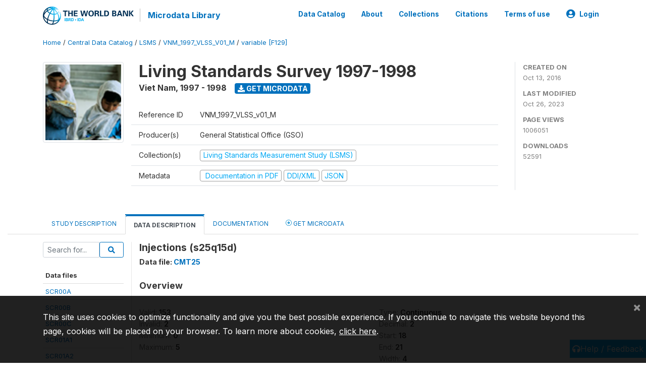

--- FILE ---
content_type: text/html; charset=UTF-8
request_url: https://microdata.worldbank.org/index.php/catalog/2694/variable/F129/V1794?name=s25q15d
body_size: 11113
content:
<!DOCTYPE html>
<html>

<head>
    <meta charset="utf-8">
<meta http-equiv="X-UA-Compatible" content="IE=edge">
<meta name="viewport" content="width=device-width, initial-scale=1">

<title>Viet Nam - Living Standards Survey 1997-1998</title>

    
    <link rel="stylesheet" href="https://cdnjs.cloudflare.com/ajax/libs/font-awesome/5.15.4/css/all.min.css" integrity="sha512-1ycn6IcaQQ40/MKBW2W4Rhis/DbILU74C1vSrLJxCq57o941Ym01SwNsOMqvEBFlcgUa6xLiPY/NS5R+E6ztJQ==" crossorigin="anonymous" referrerpolicy="no-referrer" />
    <link rel="stylesheet" href="https://stackpath.bootstrapcdn.com/bootstrap/4.1.3/css/bootstrap.min.css" integrity="sha384-MCw98/SFnGE8fJT3GXwEOngsV7Zt27NXFoaoApmYm81iuXoPkFOJwJ8ERdknLPMO" crossorigin="anonymous">
    

<link rel="stylesheet" href="https://microdata.worldbank.org/themes/nada52/css/style.css?v2023">
<link rel="stylesheet" href="https://microdata.worldbank.org/themes/nada52/css/custom.css?v2021">
<link rel="stylesheet" href="https://microdata.worldbank.org/themes/nada52/css/home.css?v03212019">
<link rel="stylesheet" href="https://microdata.worldbank.org/themes/nada52/css/variables.css?v07042021">
<link rel="stylesheet" href="https://microdata.worldbank.org/themes/nada52/css/facets.css?v062021">
<link rel="stylesheet" href="https://microdata.worldbank.org/themes/nada52/css/catalog-tab.css?v07052021">
<link rel="stylesheet" href="https://microdata.worldbank.org/themes/nada52/css/catalog-card.css?v10102021-1">
<link rel="stylesheet" href="https://microdata.worldbank.org/themes/nada52/css/filter-action-bar.css?v14052021-3">

    <script src="//code.jquery.com/jquery-3.2.1.min.js"></script>
    <script src="https://cdnjs.cloudflare.com/ajax/libs/popper.js/1.14.3/umd/popper.min.js" integrity="sha384-ZMP7rVo3mIykV+2+9J3UJ46jBk0WLaUAdn689aCwoqbBJiSnjAK/l8WvCWPIPm49" crossorigin="anonymous"></script>
    <script src="https://stackpath.bootstrapcdn.com/bootstrap/4.1.3/js/bootstrap.min.js" integrity="sha384-ChfqqxuZUCnJSK3+MXmPNIyE6ZbWh2IMqE241rYiqJxyMiZ6OW/JmZQ5stwEULTy" crossorigin="anonymous"></script>

<script type="text/javascript">
    var CI = {'base_url': 'https://microdata.worldbank.org/'};

    if (top.frames.length!=0) {
        top.location=self.document.location;
    }

    $(document).ready(function()  {
        /*global ajax error handler */
        $( document ).ajaxError(function(event, jqxhr, settings, exception) {
            if(jqxhr.status==401){
                window.location=CI.base_url+'/auth/login/?destination=catalog/';
            }
            else if (jqxhr.status>=500){
                alert(jqxhr.responseText);
            }
        });

    }); //end-document-ready

</script>



</head>

<body>

    <!-- site header -->
    <style>
.site-header .navbar-light .no-logo .navbar-brand--sitename {border:0px!important;margin-left:0px}
.site-header .navbar-light .no-logo .nada-site-title {font-size:18px;}
</style>
<header class="site-header">
    
        

    <div class="container">

        <div class="row">
            <div class="col-12">
                <nav class="navbar navbar-expand-md navbar-light rounded navbar-toggleable-md wb-navbar">

                                                            <div class="navbar-brand">
                        <a href="http://www.worldbank.org" class="g01v1-logo wb-logo">
                            <img title="The World Bank Working for a World Free of Poverty" alt="The World Bank Working for a World Free of Poverty" src="https://microdata.worldbank.org/themes/nada52/images/logo-wb-header-en.svg" class="img-responsive">
                        </a>
                        <strong><a class="nada-sitename" href="https://microdata.worldbank.org/">Microdata Library</a></strong>
                        
                    </div>
                    

                                                            

                    <button class="navbar-toggler navbar-toggler-right collapsed wb-navbar-button-toggler" type="button" data-toggle="collapse" data-target="#containerNavbar" aria-controls="containerNavbar" aria-expanded="false" aria-label="Toggle navigation">
                        <span class="navbar-toggler-icon"></span>
                    </button>

                    <!-- Start menus -->
                    <!-- Start menus -->
<div class="navbar-collapse collapse" id="containerNavbar" aria-expanded="false">
        <ul class="navbar-nav ml-auto">
                                            <li class="nav-item">
                <a   class="nav-link" href="https://microdata.worldbank.org/catalog">Data Catalog</a>
            </li>            
                                            <li class="nav-item">
                <a   class="nav-link" href="https://microdata.worldbank.org/about">About</a>
            </li>            
                                            <li class="nav-item">
                <a   class="nav-link" href="https://microdata.worldbank.org/collections">Collections</a>
            </li>            
                                            <li class="nav-item">
                <a   class="nav-link" href="https://microdata.worldbank.org/citations">Citations</a>
            </li>            
                                            <li class="nav-item">
                <a   class="nav-link" href="https://microdata.worldbank.org/terms-of-use">Terms of use</a>
            </li>            
        
        
<li class="nav-item dropdown">
                <a class="nav-link dropdown-toggle" href="" id="dropdownMenuLink" data-toggle="dropdown" aria-haspopup="true" aria-expanded="false">
                <i class="fas fa-user-circle fa-lg"></i>Login            </a>
            <div class="dropdown-menu dropdown-menu-right" aria-labelledby="dropdownMenuLink">
                <a class="dropdown-item" href="https://microdata.worldbank.org/auth/login">Login</a>
            </div>
                </li>
<!-- /row -->
    </ul>

</div>
<!-- Close Menus -->                    <!-- Close Menus -->

                </nav>
            </div>

        </div>
        <!-- /row -->

    </div>

</header>
    <!-- page body -->
    <div class="wp-page-body container-fluid page-catalog catalog-variable-F129-V1794">

        <div class="body-content-wrap theme-nada-2">

            <!--breadcrumbs -->
            <div class="container">
                                                    <ol class="breadcrumb wb-breadcrumb">
                        	    <div class="breadcrumbs" xmlns:v="http://rdf.data-vocabulary.org/#">
           <span typeof="v:Breadcrumb">
                		         <a href="https://microdata.worldbank.org//" rel="v:url" property="v:title">Home</a> /
                        
       </span>
                  <span typeof="v:Breadcrumb">
                		         <a href="https://microdata.worldbank.org//catalog" rel="v:url" property="v:title">Central Data Catalog</a> /
                        
       </span>
                  <span typeof="v:Breadcrumb">
                		         <a href="https://microdata.worldbank.org//catalog/lsms" rel="v:url" property="v:title">LSMS</a> /
                        
       </span>
                  <span typeof="v:Breadcrumb">
                		         <a href="https://microdata.worldbank.org//catalog/2694" rel="v:url" property="v:title">VNM_1997_VLSS_V01_M</a> /
                        
       </span>
                  <span typeof="v:Breadcrumb">
        	         	         <a class="active" href="https://microdata.worldbank.org//catalog/2694/variable/F129" rel="v:url" property="v:title">variable [F129]</a>
                        
       </span>
               </div>
                    </ol>
                            </div>
            <!-- /breadcrumbs -->

            <style>
.metadata-sidebar-container .nav .active{
	background:#e9ecef;		
}
.study-metadata-page .page-header .nav-tabs .active a {
	background: white;
	font-weight: bold;
	border-top: 2px solid #0071bc;
	border-left:1px solid gainsboro;
	border-right:1px solid gainsboro;
}

.study-info-content {
    font-size: 14px;
}

.study-subtitle{
	font-size:.7em;
	margin-bottom:10px;
}

.badge-outline{
	background:transparent;
	color:#03a9f4;
	border:1px solid #9e9e9e;
}
.study-header-right-bar span{
	display:block;
	margin-bottom:15px;
}
.study-header-right-bar{
	font-size:14px;
	color:gray;
}
.get-microdata-btn{
	font-size:14px;
}

.link-col .badge{
	font-size:14px;
	font-weight:normal;
	background:transparent;
	border:1px solid #9E9E9E;
	color:#03a9f4;
}

.link-col .badge:hover{
	background:#03a9f4;
	color:#ffffff;
}

.study-header-right-bar .stat{
	margin-bottom:10px;
	font-size:small;
}

.study-header-right-bar .stat .stat-label{
	font-weight:bold;
	text-transform:uppercase;
}

.field-metadata__table_description__ref_country .field-value,
.field-metadata__study_desc__study_info__nation .field-value{
	max-height:350px;
	overflow:auto;
}
.field-metadata__table_description__ref_country .field-value  ::-webkit-scrollbar,
.field-metadata__study_desc__study_info__nation .field-value ::-webkit-scrollbar {
  -webkit-appearance: none;
  width: 7px;
}

.field-metadata__table_description__ref_country .field-value  ::-webkit-scrollbar-thumb,
.field-metadata__study_desc__study_info__nation .field-value ::-webkit-scrollbar-thumb {
  border-radius: 4px;
  background-color: rgba(0, 0, 0, .5);
  box-shadow: 0 0 1px rgba(255, 255, 255, .5);
}
</style>


<div class="page-body-full study-metadata-page">
	<span 
		id="dataset-metadata-info" 
		data-repositoryid="lsms"
		data-id="2694"
		data-idno="VNM_1997_VLSS_v01_M"
	></span>

<div class="container-fluid page-header">
<div class="container">


<div class="row study-info">
					<div class="col-md-2">
			<div class="collection-thumb-container">
				<a href="https://microdata.worldbank.org/catalog/lsms">
				<img  src="https://microdata.worldbank.org/files/icon-lsms.png?v=1698327508" class="mr-3 img-fluid img-thumbnail" alt="lsms" title="Living Standards Measurement Study (LSMS)"/>
				</a>
			</div>		
		</div>
	
	<div class="col">
		
		<div>
		    <h1 class="mt-0 mb-1" id="dataset-title">
                <span>Living Standards Survey 1997-1998</span>
                            </h1>
            <div class="clearfix">
		        <h6 class="sub-title float-left" id="dataset-sub-title"><span id="dataset-country">Viet Nam</span>, <span id="dataset-year">1997 - 1998</span></h6>
                                <a  
                    href="https://microdata.worldbank.org/catalog/2694/get-microdata" 
                    class="get-microdata-btn badge badge-primary wb-text-link-uppercase float-left ml-3" 
                    title="Get Microdata">					
                    <span class="fa fa-download"></span>
                    Get Microdata                </a>
                                
            </div>
		</div>

		<div class="row study-info-content">
		
            <div class="col pr-5">

                <div class="row mt-4 mb-2 pb-2  border-bottom">
                    <div class="col-md-2">
                        Reference ID                    </div>
                    <div class="col">
                        <div class="study-idno">
                            VNM_1997_VLSS_v01_M                            
                        </div>
                    </div>
                </div>

                		
                                <div class="row mb-2 pb-2  border-bottom">
                    <div class="col-md-2">
                        Producer(s)                    </div>
                    <div class="col">
                        <div class="producers">
                            General Statistical Office (GSO)                        </div>
                    </div>
                </div>
                                
                
                 
                <div class="row  border-bottom mb-2 pb-2 mt-2">
                    <div class="col-md-2">
                        Collection(s)                    </div>
                    <div class="col">
                        <div class="collections link-col">           
                                                            <span class="collection">
                                    <a href="https://microdata.worldbank.org/collections/lsms">
                                        <span class="badge badge-primary">Living Standards Measurement Study (LSMS)</span>
                                    </a>                                    
                                </span>
                                                    </div>
                    </div>
                </div>
                
                <div class="row border-bottom mb-2 pb-2 mt-2">
                    <div class="col-md-2">
                        Metadata                    </div>
                    <div class="col">
                        <div class="metadata">
                            <!--metadata-->
                            <span class="mr-2 link-col">
                                                                                                    <a class="download" 
                                       href="https://microdata.worldbank.org/catalog/2694/pdf-documentation" 
                                       title="Documentation in PDF"
                                       data-filename="ddi-documentation-english_microdata-2694.pdf"
                                       data-dctype="report"
                                       data-isurl="0"
                                       data-extension="pdf"
                                       data-sid="2694">
                                        <span class="badge badge-success"><i class="fa fa-file-pdf-o" aria-hidden="true"> </i> Documentation in PDF</span>
                                    </a>
                                                            
                                                                    <a class="download" 
                                       href="https://microdata.worldbank.org/metadata/export/2694/ddi" 
                                       title="DDI Codebook (2.5)"
                                       data-filename="metadata-2694.xml"
                                       data-dctype="metadata"
                                       data-isurl="0"
                                       data-extension="xml"
                                       data-sid="2694">
                                        <span class="badge badge-primary"> DDI/XML</span>
                                    </a>
                                
                                <a class="download" 
                                   href="https://microdata.worldbank.org/metadata/export/2694/json" 
                                   title="JSON"
                                   data-filename="metadata-2694.json"
                                   data-dctype="metadata"
                                   data-isurl="0"
                                   data-extension="json"
                                   data-sid="2694">
                                    <span class="badge badge-info">JSON</span>
                                </a>
                            </span>	
                            <!--end-metadata-->
                        </div>
                    </div>
                </div>

                
                	    </div>
	
	</div>

	</div>

    <div class="col-md-2 border-left">
		<!--right-->
		<div class="study-header-right-bar">
				<div class="stat">
					<div class="stat-label">Created on </div>
					<div class="stat-value">Oct 13, 2016</div>
				</div>

				<div class="stat">
					<div class="stat-label">Last modified </div>
					<div class="stat-value">Oct 26, 2023</div>
				</div>
				
									<div class="stat">
						<div class="stat-label">Page views </div>
						<div class="stat-value">1006051</div>
					</div>
				
									<div class="stat">
						<div class="stat-label">Downloads </div>
						<div class="stat-value">52591</div>
					</div>				
						</div>		
		<!--end-right-->
	</div>

</div>




<!-- Nav tabs -->
<ul class="nav nav-tabs wb-nav-tab-space flex-wrap" role="tablist">
								<li class="nav-item tab-description "  >
				<a href="https://microdata.worldbank.org/catalog/2694/study-description" class="nav-link wb-nav-link wb-text-link-uppercase " role="tab"  data-id="related-materials" >Study Description</a>
			</li>
										<li class="nav-item tab-data_dictionary active"  >
				<a href="https://microdata.worldbank.org/catalog/2694/data-dictionary" class="nav-link wb-nav-link wb-text-link-uppercase active" role="tab"  data-id="related-materials" >Data Description</a>
			</li>
										<li class="nav-item tab-related_materials "  >
				<a href="https://microdata.worldbank.org/catalog/2694/related-materials" class="nav-link wb-nav-link wb-text-link-uppercase " role="tab"  data-id="related-materials" >Documentation</a>
			</li>
										<li class="nav-item nav-item-get-microdata tab-get_microdata " >
				<a href="https://microdata.worldbank.org/catalog/2694/get-microdata" class="nav-link wb-nav-link wb-text-link-uppercase " role="tab" data-id="related-materials" >
					<span class="get-microdata icon-da-remote"></span> Get Microdata				</a>
			</li>                            
										
	<!--review-->
	</ul>
<!-- end nav tabs -->
</div>
</div>



<div class="container study-metadata-body-content " >


<!-- tabs -->
<div id="tabs" class="study-metadata ui-tabs ui-widget ui-widget-content ui-corner-all study-tabs" >	
  
  <div id="tabs-1" aria-labelledby="ui-id-1" class="ui-tabs-panel ui-widget-content ui-corner-bottom" role="tabpanel" >
  	
        <div class="tab-body-no-sidebar-x"><style>
    .data-file-bg1 tr,.data-file-bg1 td {vertical-align: top;}
    .data-file-bg1 .col-1{width:100px;}
    .data-file-bg1 {margin-bottom:20px;}
    .var-info-panel{display:none;}
    .table-variable-list td{
        cursor:pointer;
    }
    
    .nada-list-group-item {
        position: relative;
        display: block;
        padding: 10px 15px;
        margin-bottom: -1px;
        background-color: #fff;
        border: 1px solid #ddd;
        border-left:0px;
        border-right:0px;
        font-size: small;
        border-bottom: 1px solid gainsboro;
        word-wrap: break-word;
        padding: 5px;
        padding-right: 10px;

    }

    .nada-list-group-title{
        font-weight:bold;
        border-top:0px;
    }

    .variable-groups-sidebar
    .nada-list-vgroup {
        padding-inline-start: 0px;
        font-size:small;
        list-style-type: none;
    }

    .nada-list-vgroup {
        list-style-type: none;
    }

    .nada-list-subgroup{
        padding-left:10px;
    }
    
    .table-variable-list .var-breadcrumb{
        display:none;
    }

    .nada-list-subgroup .nada-list-vgroup-item {
        padding-left: 24px;
        position: relative;
        list-style:none;
    }

    .nada-list-subgroup .nada-list-vgroup-item:before {
        position: absolute;
        font-family: 'FontAwesome';
        top: 0;
        left: 10px;
        content: "\f105";
    }

</style>

<div class="row">

    <div class="col-sm-2 col-md-2 col-lg-2 tab-sidebar hidden-sm-down sidebar-files">       

        <form method="get" action="https://microdata.worldbank.org/catalog/2694/search" class="dictionary-search">
        <div class="input-group input-group-sm">            
            <input type="text" name="vk" class="form-control" placeholder="Search for...">
            <span class="input-group-btn">
                <button class="btn btn-outline-primary btn-sm" type="submit"><i class="fa fa-search"></i></button>
            </span>
        </div>
        </form>
        
        <ul class="nada-list-group">
            <li class="nada-list-group-item nada-list-group-title">Data files</li>
                            <li class="nada-list-group-item">
                    <a href="https://microdata.worldbank.org/catalog/2694/data-dictionary/F1?file_name=SCR00A">SCR00A</a>
                </li>
                            <li class="nada-list-group-item">
                    <a href="https://microdata.worldbank.org/catalog/2694/data-dictionary/F2?file_name=SCR00B">SCR00B</a>
                </li>
                            <li class="nada-list-group-item">
                    <a href="https://microdata.worldbank.org/catalog/2694/data-dictionary/F3?file_name=SCR00C">SCR00C</a>
                </li>
                            <li class="nada-list-group-item">
                    <a href="https://microdata.worldbank.org/catalog/2694/data-dictionary/F5?file_name=SCR01A1">SCR01A1</a>
                </li>
                            <li class="nada-list-group-item">
                    <a href="https://microdata.worldbank.org/catalog/2694/data-dictionary/F6?file_name=SCR01A2">SCR01A2</a>
                </li>
                            <li class="nada-list-group-item">
                    <a href="https://microdata.worldbank.org/catalog/2694/data-dictionary/F7?file_name=SCR01B">SCR01B</a>
                </li>
                            <li class="nada-list-group-item">
                    <a href="https://microdata.worldbank.org/catalog/2694/data-dictionary/F8?file_name=SCR01C1">SCR01C1</a>
                </li>
                            <li class="nada-list-group-item">
                    <a href="https://microdata.worldbank.org/catalog/2694/data-dictionary/F9?file_name=SCR01C2">SCR01C2</a>
                </li>
                            <li class="nada-list-group-item">
                    <a href="https://microdata.worldbank.org/catalog/2694/data-dictionary/F10?file_name=SCR01D">SCR01D</a>
                </li>
                            <li class="nada-list-group-item">
                    <a href="https://microdata.worldbank.org/catalog/2694/data-dictionary/F11?file_name=SCR02A">SCR02A</a>
                </li>
                            <li class="nada-list-group-item">
                    <a href="https://microdata.worldbank.org/catalog/2694/data-dictionary/F12?file_name=SCR02B">SCR02B</a>
                </li>
                            <li class="nada-list-group-item">
                    <a href="https://microdata.worldbank.org/catalog/2694/data-dictionary/F13?file_name=SCR02C">SCR02C</a>
                </li>
                            <li class="nada-list-group-item">
                    <a href="https://microdata.worldbank.org/catalog/2694/data-dictionary/F14?file_name=SCR02D">SCR02D</a>
                </li>
                            <li class="nada-list-group-item">
                    <a href="https://microdata.worldbank.org/catalog/2694/data-dictionary/F15?file_name=SCR02E">SCR02E</a>
                </li>
                            <li class="nada-list-group-item">
                    <a href="https://microdata.worldbank.org/catalog/2694/data-dictionary/F16?file_name=SCR04A">SCR04A</a>
                </li>
                            <li class="nada-list-group-item">
                    <a href="https://microdata.worldbank.org/catalog/2694/data-dictionary/F17?file_name=SCR04B1">SCR04B1</a>
                </li>
                            <li class="nada-list-group-item">
                    <a href="https://microdata.worldbank.org/catalog/2694/data-dictionary/F18?file_name=SCR04B2">SCR04B2</a>
                </li>
                            <li class="nada-list-group-item">
                    <a href="https://microdata.worldbank.org/catalog/2694/data-dictionary/F19?file_name=SCR04B3">SCR04B3</a>
                </li>
                            <li class="nada-list-group-item">
                    <a href="https://microdata.worldbank.org/catalog/2694/data-dictionary/F20?file_name=SCR04B4">SCR04B4</a>
                </li>
                            <li class="nada-list-group-item">
                    <a href="https://microdata.worldbank.org/catalog/2694/data-dictionary/F21?file_name=SCR04C">SCR04C</a>
                </li>
                            <li class="nada-list-group-item">
                    <a href="https://microdata.worldbank.org/catalog/2694/data-dictionary/F22?file_name=SCR04D1">SCR04D1</a>
                </li>
                            <li class="nada-list-group-item">
                    <a href="https://microdata.worldbank.org/catalog/2694/data-dictionary/F23?file_name=SCR04D2">SCR04D2</a>
                </li>
                            <li class="nada-list-group-item">
                    <a href="https://microdata.worldbank.org/catalog/2694/data-dictionary/F24?file_name=SCR04E">SCR04E</a>
                </li>
                            <li class="nada-list-group-item">
                    <a href="https://microdata.worldbank.org/catalog/2694/data-dictionary/F25?file_name=SCR04F1">SCR04F1</a>
                </li>
                            <li class="nada-list-group-item">
                    <a href="https://microdata.worldbank.org/catalog/2694/data-dictionary/F26?file_name=SCR04F2">SCR04F2</a>
                </li>
                            <li class="nada-list-group-item">
                    <a href="https://microdata.worldbank.org/catalog/2694/data-dictionary/F27?file_name=SCR04F3">SCR04F3</a>
                </li>
                            <li class="nada-list-group-item">
                    <a href="https://microdata.worldbank.org/catalog/2694/data-dictionary/F28?file_name=SCR04G">SCR04G</a>
                </li>
                            <li class="nada-list-group-item">
                    <a href="https://microdata.worldbank.org/catalog/2694/data-dictionary/F29?file_name=SCR04H">SCR04H</a>
                </li>
                            <li class="nada-list-group-item">
                    <a href="https://microdata.worldbank.org/catalog/2694/data-dictionary/F30?file_name=SCR05">SCR05</a>
                </li>
                            <li class="nada-list-group-item">
                    <a href="https://microdata.worldbank.org/catalog/2694/data-dictionary/F31?file_name=SCR06A">SCR06A</a>
                </li>
                            <li class="nada-list-group-item">
                    <a href="https://microdata.worldbank.org/catalog/2694/data-dictionary/F32?file_name=SCR06B1">SCR06B1</a>
                </li>
                            <li class="nada-list-group-item">
                    <a href="https://microdata.worldbank.org/catalog/2694/data-dictionary/F33?file_name=SCR06B2">SCR06B2</a>
                </li>
                            <li class="nada-list-group-item">
                    <a href="https://microdata.worldbank.org/catalog/2694/data-dictionary/F34?file_name=SCR06C">SCR06C</a>
                </li>
                            <li class="nada-list-group-item">
                    <a href="https://microdata.worldbank.org/catalog/2694/data-dictionary/F35?file_name=SCR07">SCR07</a>
                </li>
                            <li class="nada-list-group-item">
                    <a href="https://microdata.worldbank.org/catalog/2694/data-dictionary/F36?file_name=SCR08A1">SCR08A1</a>
                </li>
                            <li class="nada-list-group-item">
                    <a href="https://microdata.worldbank.org/catalog/2694/data-dictionary/F37?file_name=SCR08A2">SCR08A2</a>
                </li>
                            <li class="nada-list-group-item">
                    <a href="https://microdata.worldbank.org/catalog/2694/data-dictionary/F38?file_name=SCR08A3">SCR08A3</a>
                </li>
                            <li class="nada-list-group-item">
                    <a href="https://microdata.worldbank.org/catalog/2694/data-dictionary/F39?file_name=SCR08B">SCR08B</a>
                </li>
                            <li class="nada-list-group-item">
                    <a href="https://microdata.worldbank.org/catalog/2694/data-dictionary/F40?file_name=SCR09A11">SCR09A11</a>
                </li>
                            <li class="nada-list-group-item">
                    <a href="https://microdata.worldbank.org/catalog/2694/data-dictionary/F41?file_name=SCR09A12">SCR09A12</a>
                </li>
                            <li class="nada-list-group-item">
                    <a href="https://microdata.worldbank.org/catalog/2694/data-dictionary/F42?file_name=SCR09A21">SCR09A21</a>
                </li>
                            <li class="nada-list-group-item">
                    <a href="https://microdata.worldbank.org/catalog/2694/data-dictionary/F43?file_name=SCR09A22">SCR09A22</a>
                </li>
                            <li class="nada-list-group-item">
                    <a href="https://microdata.worldbank.org/catalog/2694/data-dictionary/F44?file_name=SCR09A31">SCR09A31</a>
                </li>
                            <li class="nada-list-group-item">
                    <a href="https://microdata.worldbank.org/catalog/2694/data-dictionary/F45?file_name=SCR09A32">SCR09A32</a>
                </li>
                            <li class="nada-list-group-item">
                    <a href="https://microdata.worldbank.org/catalog/2694/data-dictionary/F46?file_name=SCR09A41">SCR09A41</a>
                </li>
                            <li class="nada-list-group-item">
                    <a href="https://microdata.worldbank.org/catalog/2694/data-dictionary/F47?file_name=SCR09A42">SCR09A42</a>
                </li>
                            <li class="nada-list-group-item">
                    <a href="https://microdata.worldbank.org/catalog/2694/data-dictionary/F48?file_name=SCR09A51">SCR09A51</a>
                </li>
                            <li class="nada-list-group-item">
                    <a href="https://microdata.worldbank.org/catalog/2694/data-dictionary/F49?file_name=SCR09A52">SCR09A52</a>
                </li>
                            <li class="nada-list-group-item">
                    <a href="https://microdata.worldbank.org/catalog/2694/data-dictionary/F50?file_name=SCR09A53">SCR09A53</a>
                </li>
                            <li class="nada-list-group-item">
                    <a href="https://microdata.worldbank.org/catalog/2694/data-dictionary/F51?file_name=SCR09B1">SCR09B1</a>
                </li>
                            <li class="nada-list-group-item">
                    <a href="https://microdata.worldbank.org/catalog/2694/data-dictionary/F52?file_name=SCR09B2">SCR09B2</a>
                </li>
                            <li class="nada-list-group-item">
                    <a href="https://microdata.worldbank.org/catalog/2694/data-dictionary/F53?file_name=SCR09B3">SCR09B3</a>
                </li>
                            <li class="nada-list-group-item">
                    <a href="https://microdata.worldbank.org/catalog/2694/data-dictionary/F54?file_name=SCR09B4">SCR09B4</a>
                </li>
                            <li class="nada-list-group-item">
                    <a href="https://microdata.worldbank.org/catalog/2694/data-dictionary/F55?file_name=SCR09B5">SCR09B5</a>
                </li>
                            <li class="nada-list-group-item">
                    <a href="https://microdata.worldbank.org/catalog/2694/data-dictionary/F56?file_name=SCR09B6">SCR09B6</a>
                </li>
                            <li class="nada-list-group-item">
                    <a href="https://microdata.worldbank.org/catalog/2694/data-dictionary/F57?file_name=SCR09C1">SCR09C1</a>
                </li>
                            <li class="nada-list-group-item">
                    <a href="https://microdata.worldbank.org/catalog/2694/data-dictionary/F58?file_name=SCR09C2">SCR09C2</a>
                </li>
                            <li class="nada-list-group-item">
                    <a href="https://microdata.worldbank.org/catalog/2694/data-dictionary/F59?file_name=SCR09D01">SCR09D01</a>
                </li>
                            <li class="nada-list-group-item">
                    <a href="https://microdata.worldbank.org/catalog/2694/data-dictionary/F60?file_name=SCR09D02">SCR09D02</a>
                </li>
                            <li class="nada-list-group-item">
                    <a href="https://microdata.worldbank.org/catalog/2694/data-dictionary/F61?file_name=SCR09D03">SCR09D03</a>
                </li>
                            <li class="nada-list-group-item">
                    <a href="https://microdata.worldbank.org/catalog/2694/data-dictionary/F62?file_name=SCR09D04">SCR09D04</a>
                </li>
                            <li class="nada-list-group-item">
                    <a href="https://microdata.worldbank.org/catalog/2694/data-dictionary/F63?file_name=SCR09D05">SCR09D05</a>
                </li>
                            <li class="nada-list-group-item">
                    <a href="https://microdata.worldbank.org/catalog/2694/data-dictionary/F64?file_name=SCR09D06">SCR09D06</a>
                </li>
                            <li class="nada-list-group-item">
                    <a href="https://microdata.worldbank.org/catalog/2694/data-dictionary/F65?file_name=SCR09D07">SCR09D07</a>
                </li>
                            <li class="nada-list-group-item">
                    <a href="https://microdata.worldbank.org/catalog/2694/data-dictionary/F66?file_name=SCR09D08">SCR09D08</a>
                </li>
                            <li class="nada-list-group-item">
                    <a href="https://microdata.worldbank.org/catalog/2694/data-dictionary/F67?file_name=SCR09D09">SCR09D09</a>
                </li>
                            <li class="nada-list-group-item">
                    <a href="https://microdata.worldbank.org/catalog/2694/data-dictionary/F68?file_name=SCR09D10">SCR09D10</a>
                </li>
                            <li class="nada-list-group-item">
                    <a href="https://microdata.worldbank.org/catalog/2694/data-dictionary/F69?file_name=SCR09D11">SCR09D11</a>
                </li>
                            <li class="nada-list-group-item">
                    <a href="https://microdata.worldbank.org/catalog/2694/data-dictionary/F70?file_name=SCR09D12">SCR09D12</a>
                </li>
                            <li class="nada-list-group-item">
                    <a href="https://microdata.worldbank.org/catalog/2694/data-dictionary/F71?file_name=SCR09D13">SCR09D13</a>
                </li>
                            <li class="nada-list-group-item">
                    <a href="https://microdata.worldbank.org/catalog/2694/data-dictionary/F72?file_name=SCR09E1">SCR09E1</a>
                </li>
                            <li class="nada-list-group-item">
                    <a href="https://microdata.worldbank.org/catalog/2694/data-dictionary/F73?file_name=SCR09E2">SCR09E2</a>
                </li>
                            <li class="nada-list-group-item">
                    <a href="https://microdata.worldbank.org/catalog/2694/data-dictionary/F74?file_name=SCR09F1">SCR09F1</a>
                </li>
                            <li class="nada-list-group-item">
                    <a href="https://microdata.worldbank.org/catalog/2694/data-dictionary/F75?file_name=SCR09F2">SCR09F2</a>
                </li>
                            <li class="nada-list-group-item">
                    <a href="https://microdata.worldbank.org/catalog/2694/data-dictionary/F76?file_name=SCR09G1">SCR09G1</a>
                </li>
                            <li class="nada-list-group-item">
                    <a href="https://microdata.worldbank.org/catalog/2694/data-dictionary/F77?file_name=SCR09G2">SCR09G2</a>
                </li>
                            <li class="nada-list-group-item">
                    <a href="https://microdata.worldbank.org/catalog/2694/data-dictionary/F78?file_name=SCR09H1">SCR09H1</a>
                </li>
                            <li class="nada-list-group-item">
                    <a href="https://microdata.worldbank.org/catalog/2694/data-dictionary/F79?file_name=SCR09H2">SCR09H2</a>
                </li>
                            <li class="nada-list-group-item">
                    <a href="https://microdata.worldbank.org/catalog/2694/data-dictionary/F80?file_name=SCR09J">SCR09J</a>
                </li>
                            <li class="nada-list-group-item">
                    <a href="https://microdata.worldbank.org/catalog/2694/data-dictionary/F81?file_name=SCR09K">SCR09K</a>
                </li>
                            <li class="nada-list-group-item">
                    <a href="https://microdata.worldbank.org/catalog/2694/data-dictionary/F82?file_name=SCR09L">SCR09L</a>
                </li>
                            <li class="nada-list-group-item">
                    <a href="https://microdata.worldbank.org/catalog/2694/data-dictionary/F83?file_name=SCR10A">SCR10A</a>
                </li>
                            <li class="nada-list-group-item">
                    <a href="https://microdata.worldbank.org/catalog/2694/data-dictionary/F84?file_name=SCR10B">SCR10B</a>
                </li>
                            <li class="nada-list-group-item">
                    <a href="https://microdata.worldbank.org/catalog/2694/data-dictionary/F85?file_name=SCR10C">SCR10C</a>
                </li>
                            <li class="nada-list-group-item">
                    <a href="https://microdata.worldbank.org/catalog/2694/data-dictionary/F86?file_name=SCR10D">SCR10D</a>
                </li>
                            <li class="nada-list-group-item">
                    <a href="https://microdata.worldbank.org/catalog/2694/data-dictionary/F87?file_name=SCR11A">SCR11A</a>
                </li>
                            <li class="nada-list-group-item">
                    <a href="https://microdata.worldbank.org/catalog/2694/data-dictionary/F88?file_name=SCR11B">SCR11B</a>
                </li>
                            <li class="nada-list-group-item">
                    <a href="https://microdata.worldbank.org/catalog/2694/data-dictionary/F89?file_name=SCR12A">SCR12A</a>
                </li>
                            <li class="nada-list-group-item">
                    <a href="https://microdata.worldbank.org/catalog/2694/data-dictionary/F90?file_name=SCR12B">SCR12B</a>
                </li>
                            <li class="nada-list-group-item">
                    <a href="https://microdata.worldbank.org/catalog/2694/data-dictionary/F91?file_name=SCR12C">SCR12C</a>
                </li>
                            <li class="nada-list-group-item">
                    <a href="https://microdata.worldbank.org/catalog/2694/data-dictionary/F92?file_name=SCR12D1">SCR12D1</a>
                </li>
                            <li class="nada-list-group-item">
                    <a href="https://microdata.worldbank.org/catalog/2694/data-dictionary/F93?file_name=SCR12D2">SCR12D2</a>
                </li>
                            <li class="nada-list-group-item">
                    <a href="https://microdata.worldbank.org/catalog/2694/data-dictionary/F94?file_name=SCR13A">SCR13A</a>
                </li>
                            <li class="nada-list-group-item">
                    <a href="https://microdata.worldbank.org/catalog/2694/data-dictionary/F95?file_name=SCR13B">SCR13B</a>
                </li>
                            <li class="nada-list-group-item">
                    <a href="https://microdata.worldbank.org/catalog/2694/data-dictionary/F96?file_name=SCR14A1">SCR14A1</a>
                </li>
                            <li class="nada-list-group-item">
                    <a href="https://microdata.worldbank.org/catalog/2694/data-dictionary/F97?file_name=SCR14A2">SCR14A2</a>
                </li>
                            <li class="nada-list-group-item">
                    <a href="https://microdata.worldbank.org/catalog/2694/data-dictionary/F98?file_name=SCR14A3">SCR14A3</a>
                </li>
                            <li class="nada-list-group-item">
                    <a href="https://microdata.worldbank.org/catalog/2694/data-dictionary/F99?file_name=SCR14A4">SCR14A4</a>
                </li>
                            <li class="nada-list-group-item">
                    <a href="https://microdata.worldbank.org/catalog/2694/data-dictionary/F100?file_name=SCR14B1">SCR14B1</a>
                </li>
                            <li class="nada-list-group-item">
                    <a href="https://microdata.worldbank.org/catalog/2694/data-dictionary/F101?file_name=SCR14B2">SCR14B2</a>
                </li>
                            <li class="nada-list-group-item">
                    <a href="https://microdata.worldbank.org/catalog/2694/data-dictionary/F102?file_name=SCR14B3">SCR14B3</a>
                </li>
                            <li class="nada-list-group-item">
                    <a href="https://microdata.worldbank.org/catalog/2694/data-dictionary/F103?file_name=SCR14B4">SCR14B4</a>
                </li>
                            <li class="nada-list-group-item">
                    <a href="https://microdata.worldbank.org/catalog/2694/data-dictionary/F104?file_name=SCR14C">SCR14C</a>
                </li>
                            <li class="nada-list-group-item">
                    <a href="https://microdata.worldbank.org/catalog/2694/data-dictionary/F105?file_name=SCR15">SCR15</a>
                </li>
                            <li class="nada-list-group-item">
                    <a href="https://microdata.worldbank.org/catalog/2694/data-dictionary/F106?file_name=SCR031">SCR031</a>
                </li>
                            <li class="nada-list-group-item">
                    <a href="https://microdata.worldbank.org/catalog/2694/data-dictionary/F107?file_name=SCR032">SCR032</a>
                </li>
                            <li class="nada-list-group-item">
                    <a href="https://microdata.worldbank.org/catalog/2694/data-dictionary/F108?file_name=SCR033">SCR033</a>
                </li>
                            <li class="nada-list-group-item">
                    <a href="https://microdata.worldbank.org/catalog/2694/data-dictionary/F109?file_name=SCR034">SCR034</a>
                </li>
                            <li class="nada-list-group-item">
                    <a href="https://microdata.worldbank.org/catalog/2694/data-dictionary/F110?file_name=SCR035">SCR035</a>
                </li>
                            <li class="nada-list-group-item">
                    <a href="https://microdata.worldbank.org/catalog/2694/data-dictionary/F111?file_name=SCR036">SCR036</a>
                </li>
                            <li class="nada-list-group-item">
                    <a href="https://microdata.worldbank.org/catalog/2694/data-dictionary/F112?file_name=SCR100">SCR100</a>
                </li>
                            <li class="nada-list-group-item">
                    <a href="https://microdata.worldbank.org/catalog/2694/data-dictionary/F113?file_name=SCR110">SCR110</a>
                </li>
                            <li class="nada-list-group-item">
                    <a href="https://microdata.worldbank.org/catalog/2694/data-dictionary/F114?file_name=SCR120">SCR120</a>
                </li>
                            <li class="nada-list-group-item">
                    <a href="https://microdata.worldbank.org/catalog/2694/data-dictionary/F115?file_name=SCR130">SCR130</a>
                </li>
                            <li class="nada-list-group-item">
                    <a href="https://microdata.worldbank.org/catalog/2694/data-dictionary/F116?file_name=HHEXP98N">HHEXP98N</a>
                </li>
                            <li class="nada-list-group-item">
                    <a href="https://microdata.worldbank.org/catalog/2694/data-dictionary/F117?file_name=CMT00A">CMT00A</a>
                </li>
                            <li class="nada-list-group-item">
                    <a href="https://microdata.worldbank.org/catalog/2694/data-dictionary/F118?file_name=CMT00B">CMT00B</a>
                </li>
                            <li class="nada-list-group-item">
                    <a href="https://microdata.worldbank.org/catalog/2694/data-dictionary/F119?file_name=CMT00C">CMT00C</a>
                </li>
                            <li class="nada-list-group-item">
                    <a href="https://microdata.worldbank.org/catalog/2694/data-dictionary/F120?file_name=CMT05">CMT05</a>
                </li>
                            <li class="nada-list-group-item">
                    <a href="https://microdata.worldbank.org/catalog/2694/data-dictionary/F121?file_name=CMT011">CMT011</a>
                </li>
                            <li class="nada-list-group-item">
                    <a href="https://microdata.worldbank.org/catalog/2694/data-dictionary/F122?file_name=CMT012">CMT012</a>
                </li>
                            <li class="nada-list-group-item">
                    <a href="https://microdata.worldbank.org/catalog/2694/data-dictionary/F123?file_name=CMT021">CMT021</a>
                </li>
                            <li class="nada-list-group-item">
                    <a href="https://microdata.worldbank.org/catalog/2694/data-dictionary/F124?file_name=CMT21">CMT21</a>
                </li>
                            <li class="nada-list-group-item">
                    <a href="https://microdata.worldbank.org/catalog/2694/data-dictionary/F125?file_name=CMT022">CMT022</a>
                </li>
                            <li class="nada-list-group-item">
                    <a href="https://microdata.worldbank.org/catalog/2694/data-dictionary/F126?file_name=CMT22">CMT22</a>
                </li>
                            <li class="nada-list-group-item">
                    <a href="https://microdata.worldbank.org/catalog/2694/data-dictionary/F127?file_name=CMT23">CMT23</a>
                </li>
                            <li class="nada-list-group-item">
                    <a href="https://microdata.worldbank.org/catalog/2694/data-dictionary/F128?file_name=CMT24">CMT24</a>
                </li>
                            <li class="nada-list-group-item">
                    <a href="https://microdata.worldbank.org/catalog/2694/data-dictionary/F129?file_name=CMT25">CMT25</a>
                </li>
                            <li class="nada-list-group-item">
                    <a href="https://microdata.worldbank.org/catalog/2694/data-dictionary/F130?file_name=CMT30">CMT30</a>
                </li>
                            <li class="nada-list-group-item">
                    <a href="https://microdata.worldbank.org/catalog/2694/data-dictionary/F131?file_name=CMT031">CMT031</a>
                </li>
                            <li class="nada-list-group-item">
                    <a href="https://microdata.worldbank.org/catalog/2694/data-dictionary/F132?file_name=CMT31">CMT31</a>
                </li>
                            <li class="nada-list-group-item">
                    <a href="https://microdata.worldbank.org/catalog/2694/data-dictionary/F133?file_name=CMT032">CMT032</a>
                </li>
                            <li class="nada-list-group-item">
                    <a href="https://microdata.worldbank.org/catalog/2694/data-dictionary/F134?file_name=CMT32">CMT32</a>
                </li>
                            <li class="nada-list-group-item">
                    <a href="https://microdata.worldbank.org/catalog/2694/data-dictionary/F135?file_name=CMT033">CMT033</a>
                </li>
                            <li class="nada-list-group-item">
                    <a href="https://microdata.worldbank.org/catalog/2694/data-dictionary/F136?file_name=CMT33">CMT33</a>
                </li>
                            <li class="nada-list-group-item">
                    <a href="https://microdata.worldbank.org/catalog/2694/data-dictionary/F137?file_name=CMT034">CMT034</a>
                </li>
                            <li class="nada-list-group-item">
                    <a href="https://microdata.worldbank.org/catalog/2694/data-dictionary/F138?file_name=CMT34">CMT34</a>
                </li>
                            <li class="nada-list-group-item">
                    <a href="https://microdata.worldbank.org/catalog/2694/data-dictionary/F139?file_name=CMT035">CMT035</a>
                </li>
                            <li class="nada-list-group-item">
                    <a href="https://microdata.worldbank.org/catalog/2694/data-dictionary/F140?file_name=CMT061">CMT061</a>
                </li>
                            <li class="nada-list-group-item">
                    <a href="https://microdata.worldbank.org/catalog/2694/data-dictionary/F141?file_name=CMT062">CMT062</a>
                </li>
                            <li class="nada-list-group-item">
                    <a href="https://microdata.worldbank.org/catalog/2694/data-dictionary/F142?file_name=CMT063">CMT063</a>
                </li>
                            <li class="nada-list-group-item">
                    <a href="https://microdata.worldbank.org/catalog/2694/data-dictionary/F143?file_name=CMT071">CMT071</a>
                </li>
                            <li class="nada-list-group-item">
                    <a href="https://microdata.worldbank.org/catalog/2694/data-dictionary/F144?file_name=CMT072">CMT072</a>
                </li>
                            <li class="nada-list-group-item">
                    <a href="https://microdata.worldbank.org/catalog/2694/data-dictionary/F145?file_name=CMT073">CMT073</a>
                </li>
                            <li class="nada-list-group-item">
                    <a href="https://microdata.worldbank.org/catalog/2694/data-dictionary/F146?file_name=CMT081">CMT081</a>
                </li>
                            <li class="nada-list-group-item">
                    <a href="https://microdata.worldbank.org/catalog/2694/data-dictionary/F147?file_name=CMT082">CMT082</a>
                </li>
                            <li class="nada-list-group-item">
                    <a href="https://microdata.worldbank.org/catalog/2694/data-dictionary/F148?file_name=CMT083">CMT083</a>
                </li>
                            <li class="nada-list-group-item">
                    <a href="https://microdata.worldbank.org/catalog/2694/data-dictionary/F149?file_name=CMT084">CMT084</a>
                </li>
                            <li class="nada-list-group-item">
                    <a href="https://microdata.worldbank.org/catalog/2694/data-dictionary/F150?file_name=CMT091">CMT091</a>
                </li>
                            <li class="nada-list-group-item">
                    <a href="https://microdata.worldbank.org/catalog/2694/data-dictionary/F151?file_name=CMT092">CMT092</a>
                </li>
                            <li class="nada-list-group-item">
                    <a href="https://microdata.worldbank.org/catalog/2694/data-dictionary/F152?file_name=CMT101">CMT101</a>
                </li>
                            <li class="nada-list-group-item">
                    <a href="https://microdata.worldbank.org/catalog/2694/data-dictionary/F153?file_name=CMT102">CMT102</a>
                </li>
                            <li class="nada-list-group-item">
                    <a href="https://microdata.worldbank.org/catalog/2694/data-dictionary/F154?file_name=CMT103">CMT103</a>
                </li>
                            <li class="nada-list-group-item">
                    <a href="https://microdata.worldbank.org/catalog/2694/data-dictionary/F155?file_name=CMT104">CMT104</a>
                </li>
                            <li class="nada-list-group-item">
                    <a href="https://microdata.worldbank.org/catalog/2694/data-dictionary/F156?file_name=CMT105">CMT105</a>
                </li>
                            <li class="nada-list-group-item">
                    <a href="https://microdata.worldbank.org/catalog/2694/data-dictionary/F157?file_name=CMT106">CMT106</a>
                </li>
                            <li class="nada-list-group-item">
                    <a href="https://microdata.worldbank.org/catalog/2694/data-dictionary/F158?file_name=CMT107">CMT107</a>
                </li>
                            <li class="nada-list-group-item">
                    <a href="https://microdata.worldbank.org/catalog/2694/data-dictionary/F159?file_name=CMT108">CMT108</a>
                </li>
                            <li class="nada-list-group-item">
                    <a href="https://microdata.worldbank.org/catalog/2694/data-dictionary/F160?file_name=CMT109">CMT109</a>
                </li>
                            <li class="nada-list-group-item">
                    <a href="https://microdata.worldbank.org/catalog/2694/data-dictionary/F161?file_name=CMT110">CMT110</a>
                </li>
                            <li class="nada-list-group-item">
                    <a href="https://microdata.worldbank.org/catalog/2694/data-dictionary/F162?file_name=CMT111">CMT111</a>
                </li>
                            <li class="nada-list-group-item">
                    <a href="https://microdata.worldbank.org/catalog/2694/data-dictionary/F163?file_name=CMT112">CMT112</a>
                </li>
                            <li class="nada-list-group-item">
                    <a href="https://microdata.worldbank.org/catalog/2694/data-dictionary/F164?file_name=CMT0400">CMT0400</a>
                </li>
                            <li class="nada-list-group-item">
                    <a href="https://microdata.worldbank.org/catalog/2694/data-dictionary/F165?file_name=CMT0401">CMT0401</a>
                </li>
                            <li class="nada-list-group-item">
                    <a href="https://microdata.worldbank.org/catalog/2694/data-dictionary/F166?file_name=CMT0402">CMT0402</a>
                </li>
                            <li class="nada-list-group-item">
                    <a href="https://microdata.worldbank.org/catalog/2694/data-dictionary/F167?file_name=CMT0403">CMT0403</a>
                </li>
                            <li class="nada-list-group-item">
                    <a href="https://microdata.worldbank.org/catalog/2694/data-dictionary/F168?file_name=CMT0404">CMT0404</a>
                </li>
                            <li class="nada-list-group-item">
                    <a href="https://microdata.worldbank.org/catalog/2694/data-dictionary/F169?file_name=CMT0405">CMT0405</a>
                </li>
                            <li class="nada-list-group-item">
                    <a href="https://microdata.worldbank.org/catalog/2694/data-dictionary/F170?file_name=CMT0406">CMT0406</a>
                </li>
                            <li class="nada-list-group-item">
                    <a href="https://microdata.worldbank.org/catalog/2694/data-dictionary/F171?file_name=CMT0407">CMT0407</a>
                </li>
                            <li class="nada-list-group-item">
                    <a href="https://microdata.worldbank.org/catalog/2694/data-dictionary/F172?file_name=CMT0408">CMT0408</a>
                </li>
                            <li class="nada-list-group-item">
                    <a href="https://microdata.worldbank.org/catalog/2694/data-dictionary/F173?file_name=CMT0409">CMT0409</a>
                </li>
                            <li class="nada-list-group-item">
                    <a href="https://microdata.worldbank.org/catalog/2694/data-dictionary/F174?file_name=CMT0410">CMT0410</a>
                </li>
                            <li class="nada-list-group-item">
                    <a href="https://microdata.worldbank.org/catalog/2694/data-dictionary/F175?file_name=CMT0411">CMT0411</a>
                </li>
                    </ul>

        
    </div>

    <div class="col-sm-10 col-md-10 col-lg-10 wb-border-left tab-body body-files">
        
        <div class="variable-metadata">
            <style>
    .fld-inline .fld-name{color:gray;}
    .fld-container,.clear{clear:both;}

    .var-breadcrumb{
        list-style:none;
        clear:both;
        margin-bottom:25px;
        color:gray;
    }

    .var-breadcrumb li{display:inline;}
    .variables-container .bar-container {min-width:150px;}
</style>



<div class="variable-container">
    <h2>Injections (s25q15d)</h2>
    <h5 class="var-file">Data file: <a href="https://microdata.worldbank.org/catalog/2694/data-dictionary/F129">CMT25</a></h5>

        
    <h3 class="xsl-subtitle">Overview</h3>

    <div class="row">
            <div class="col-md-6">
                                            <div class="fld-inline sum-stat sum-stat-vald-">
                    <span class="fld-name sum-stat-type">Valid: </span>
                    <span class="fld-value sum-stat-value">153</span>
                </div>
                                            <div class="fld-inline sum-stat sum-stat-invd-">
                    <span class="fld-name sum-stat-type">Invalid: </span>
                    <span class="fld-value sum-stat-value">2</span>
                </div>
                                            <div class="fld-inline sum-stat sum-stat-min-">
                    <span class="fld-name sum-stat-type">Minimum: </span>
                    <span class="fld-value sum-stat-value">0</span>
                </div>
                                            <div class="fld-inline sum-stat sum-stat-max-">
                    <span class="fld-name sum-stat-type">Maximum: </span>
                    <span class="fld-value sum-stat-value">5</span>
                </div>
                    </div>
    
    <!--other stats-->
            
    <div class="col-md-6">
                                            <div class="fld-inline sum-stat sum-stat-var_intrvl">
                <span class="fld-name sum-stat-type">Type: </span>
                <span class="fld-value sum-stat-value">Continuous</span>
            </div>
                                                        <div class="fld-inline sum-stat sum-stat-var_dcml">
                <span class="fld-name sum-stat-type">Decimal: </span>
                <span class="fld-value sum-stat-value">2</span>
            </div>
                                                        <div class="fld-inline sum-stat sum-stat-loc_start_pos">
                <span class="fld-name sum-stat-type">Start: </span>
                <span class="fld-value sum-stat-value">18</span>
            </div>
                                                        <div class="fld-inline sum-stat sum-stat-loc_end_pos">
                <span class="fld-name sum-stat-type">End: </span>
                <span class="fld-value sum-stat-value">21</span>
            </div>
                                                        <div class="fld-inline sum-stat sum-stat-loc_width">
                <span class="fld-name sum-stat-type">Width: </span>
                <span class="fld-value sum-stat-value">4</span>
            </div>
                    
                <div class="fld-inline sum-stat sum-stat-range">
            <span class="fld-name sum-stat-type">Range: </span>
                                                <span class="fld-value sum-stat-value">
                0 - 5            </span>
        </div>
                
                <div class="fld-inline sum-stat var-format">
            <span class="fld-name var-format-fld">Format: </span>
                                    <span class="fld-value format-value">Numeric</span>
        </div>
        
        
        
    </div>
    </div>

    
    <div class="clear"></div>

    <!-- data_collection -->
         
                     
                     
                     
                     
                     
                
    
    <div class="section-questions_n_instructions">
                    <h2 id="metadata-questions_n_instructions" class="xsl-subtitle">Questions and instructions</h2>
                <div class="field field-var_qstn_qstnlit">
    <div class="xsl-caption field-caption">Literal question</div>
    <div class="field-value">
                                    <span>15. How much does the health center charge for each of the following services or items?<br />
D.Injections<br />
<br />
Thousand dong</span>
            
            </div>
</div>
<div class="field field-var_qstn_ivuinstr">
    <div class="xsl-caption field-caption">Interviewer instructions</div>
    <div class="field-value">
                                    <span>Collect information on amounts charged for services of services at<br />
the commune health center</span>
            
            </div>
</div>
    </div>
    


    <!-- description -->
         
                     
                     
                

         
                


         
                     
                

         
                     
                

<!--end-container-->
</div>


        </div>

    </div>
</div>

<script type="application/javascript">
    $(document).ready(function () {

        //show/hide variable info
        $(document.body).on("click",".data-dictionary .var-row", function(){
            var variable=$(this).find(".var-id");
            if(variable){
                get_variable(variable);
            }
            return false;
        });

    });

    function get_variable(var_obj)
    {
        var i18n={
		'js_loading':"Loading, please wait...",
		};

        //panel id
        var pnl="#pnl-"+var_obj.attr("id");
        var pnl_body=$(pnl).find(".panel-td");

        //collapse
        if ($(var_obj).closest(".var-row").is(".pnl-active")){
            $(var_obj).closest(".var-row").toggleClass("pnl-active");
            $(pnl).hide();
            return;
        }

        //hide any open panels
        $('.data-dictionary .var-info-panel').hide();

        //unset any active panels
        $(".data-dictionary .var-row").removeClass("pnl-active");

        //error handler
        variable_error_handler(pnl_body);

        $(pnl).show();
        $(var_obj).closest(".var-row").toggleClass("pnl-active");
        $(pnl_body).html('<i class="fa fa-spinner fa-pulse fa-2x fa-fw"></i> '+ i18n.js_loading); 
        $(pnl_body).load(var_obj.attr("href")+'&ajax=true', function(){
            var fooOffset = jQuery('.pnl-active').offset(),
                destination = fooOffset.top;
            $('html,body').animate({scrollTop: destination-50}, 500);
        })
    }


    //show/hide resource
    function toggle_resource(element_id){
        $("#"+element_id).toggle();
    }

    function variable_error_handler(pnl)
    {
        $.ajaxSetup({
            error:function(XHR,e)	{
                $(pnl).html('<div class="error">'+XHR.responseText+'</div>');
            }
        });
    }

</script></div>
    
	<div class="mt-5">                
            <a class="btn btn-sm btn-secondary" href="https://microdata.worldbank.org/catalog"><i class="fas fa-arrow-circle-left"></i> Back to Catalog</a>
        </div>
  </div>
</div>
<!-- end-tabs-->    
   </div> 
</div>


<!--survey summary resources-->
<script type="text/javascript">
	function toggle_resource(element_id){
		$("#"+element_id).parent(".resource").toggleClass("active");
		$("#"+element_id).toggle();
	}
	
	$(document).ready(function () { 
		bind_behaviours();
		
		$(".show-datafiles").click(function(){
			$(".data-files .hidden").removeClass("hidden");
			$(".show-datafiles").hide();
			return false;
		});

		//setup bootstrap scrollspy
		$("body").attr('data-spy', 'scroll');
		$("body").attr('data-target', '#dataset-metadata-sidebar');
		$("body").attr('data-offset', '0');
		$("body").scrollspy('refresh');

	});	
	
	function bind_behaviours() {
		//show variable info by id
		$(".resource-info").unbind('click');
		$(".resource-info").click(function(){
			if($(this).attr("id")!=''){
				toggle_resource('info_'+$(this).attr("id"));
			}
			return false;
		});			
	}
</script>        </div>
    </div>

    <!-- page footer -->
    <footer>
    <!-- footer top section -->
        <!-- End footer top section -->
    <button onclick="javascript:uvClick()" style="background: #03A9F4;position: fixed;right: 0px;border: none;padding: 5px;color: white;bottom: 10px;"> 
        <i class="fa fa-headphones headphones-help-widget" aria-hidden="true"></i><span>Help / Feedback</span>
    </button>
    <script type="text/javascript" src="https://microdata.worldbank.org/themes/bootstrap4/js/uservoice.inc.js?v=202010"></script>

    <!-- footer bottom section -->
    <div class="full-row-footer-black-components">
        <div class="container">
            <div class="footer">
                <div class="row">

                    <!-- / WB logo and Wbg partnership -->
                    <div class="col-12 col-md-2">

                        <div class="text-center text-lg-left">
                            <a href="http://www.worldbank.org/">
                                <img src="https://www.worldbank.org/content/dam/wbr-redesign/logos/logo-wbg-footer-en.svg" title="The World Bank Working for a World Free of Poverty" alt="The World Bank Working for a World Free of Poverty">
                            </a>
                        </div>

                    </div>
                    <div class="col-12 col-md-4  footer-bottom-left">
                        <ul class="footer-ul-links-centered">
                            <li>
                                <a class="wbg-partnership" title="International Bank for Reconstruction and Development" href="http://www.worldbank.org/en/who-we-are/ibrd">IBRD</a>
                                <a class="wbg-partnership" title="International Development Association" href="http://www.worldbank.org/ida">IDA</a>
                                <a class="wbg-partnership" title="International Finance Corporation" href="http://www.ifc.org/">IFC</a>
                                <a class="wbg-partnership" title="Multilateral Investment Guarantee Agency" href="http://www.miga.org/">MIGA</a>
                                <a class="wbg-partnership" title="International Centre for Settlement of Investment Disputes" href="http://icsid.worldbank.org/">ICSID</a>
                            </li>

                        </ul>
                    </div>
                    <!-- / WB logo and Wbg partnership -->

                    <!-- Dropdown and fraud  -->
                    <div class="col-12 col-md-6 footer-bottom-right">
                        <div class="">
                            <div class="footer-copy-right">

                                <p class="text-center text-lg-right">

                                    <small>
                                        ©
                                        <script language="JavaScript">
                                            var time = new Date();
                                            var year = time.getYear();
                                            if (year < 2000)
                                                year = year + 1900 + ", ";
                                            document.write(year); // End -->
                                        </script> The World Bank Group, All Rights Reserved.
                                    </small>

                                </p>

                            </div>

                        </div>
                    </div>
                    <!-- / dropdown and fraud  -->

                </div>
            </div>
        </div>
    </div>
</footer>

<style>
.consent-text,
.consent-text p,
.consent-text button,
.consent-text a
{
    color:white;
}

.consent-text a:link{
    text-decoration:underline;
}

.consent-text button,
.consent-text button:hover
{
    color:white;
    position:absolute;
    top:10px;
    right:10px;
}

.consent-popup{
    display:none;
	padding:25px 10px;
}
</style>


<div class="fixed-bottom consent-popup" style="background:rgba(0,0,0,0.87);">

<div class="container consent-text" >
       <p>This site uses cookies to optimize functionality and give you the best possible experience. If you continue to navigate this website beyond this page, cookies will be placed on your browser. To learn more about cookies,&nbsp;<a href="https://www.worldbank.org/en/about/legal/privacy-notice">click here</a>.</p>        
        <button type="button" class="close consent-close" aria-label="Close" >
            <span aria-hidden="true">&times;</span>
        </button>
</div>

</div>


<script>

function create_cookie(name,value,days) {
	if (days) {
		var date = new Date();
		date.setTime(date.getTime()+(days*24*60*60*1000));
		var expires = "; expires="+date.toGMTString();
	}
	else var expires = "";
	document.cookie = name+"="+value+expires+"; path=/";
}

function read_cookie(name) {
	var nameEQ = name + "=";
	var ca = document.cookie.split(';');
	for(var i=0;i < ca.length;i++) {
		var c = ca[i];
		while (c.charAt(0)==' ') c = c.substring(1,c.length);
		if (c.indexOf(nameEQ) == 0) return c.substring(nameEQ.length,c.length);
	}
	return null;
}

function erase_cookie(name) {
	create_cookie(name,"",-1);
}

$(document).ready(function() {
    var consent=read_cookie("ml_consent");
		
    if(consent==null || consent==''){
        $(".consent-popup").show();
    }
    else{
        $(".consent-popup").hide();
    }
});


$(document.body).on("click",".consent-close", function(){ 
    create_cookie('ml_consent',1,0);
    $(".consent-popup").hide();
});
</script>    
	<script src="//assets.adobedtm.com/572ee9d70241b5c796ae15c773eaaee4365408ec/satelliteLib-efd6120a6f6ed94da49cf49e2ba626ac110c7e3c.js"></script>
	



<script>
	var s_repo="CENTRAL"; 				s_repo="LSMS";
	
var wbgData = wbgData || {};
wbgData.page={
	pageInfo: {
		channel: "DEC Microdata Catalog EXT",
		pageName: 'microdata-ext:'+document.title, //(required) - unique page name
		pageCategory: "", //home, errorPage, search results
		pageUid: 'microdata-ext:'+document.title,
		pageFirstPub: "",
		pageLastMod: "",
		author: "",
		topicTag: "",
		subtopicTag: "",
		contentType: "",
		channel: 'DEC Microdata Catalog EXT',//required
		webpackage: s_repo //repository
	},
      sectionInfo: {
          siteSection: s_repo,
          subsectionP2: $("#dataset-metadata-info").attr("data-idno"),
          subsectionP3: $("#dataset-country").text(),
          subsectionP4: $("#dataset-year").text(),
          subsectionP5: $("#dataset-metadata-info").attr("data-idno"),
      }
}
wbgData.site = {
      pageLoad: "N",
      siteInfo: {
          siteLanguage: "en",
          siteCountry: "",
          siteEnv: "PROD",
          siteType: "microdata",
          siteRegion: "",
          userIpaddressType: "",
      },
      techInfo: {
          cmsType: "NADA",
          bussVPUnit: "dec",
          bussUnit: "decsu",
          bussUserGroup: "external",
          bussAgency: "ibrd",
      }
  }

</script>

<script type="text/javascript">
$(document).ready(function(){
	_satellite.track("dynamicdata");
	_satellite.pageBottom();
});	
</script>

<script language="JavaScript">
$(document).ready(function() 
{	
	//make all download links open in new 
	$(".download").attr('target', '_blank');
	
	//custom links
	$(".download").mousedown(function(e) {
		ss=s_gi(s_account);
		ss.pageName='download:'+$(this).attr("title");
		ss.pageURL=$(this).attr("href");
		ss.events="download";
		ss.prop2=$("#dataset-metadata-info").attr("data-repositoryid");//repositoryid
		ss.prop3=$("#dataset-metadata-info").attr("data-id");//dataset-id
		ss.prop4=$("#dataset-metadata-info").attr("data-idno");//dataset-idno
		ss.prop5=$("#dataset-country").text();//dataset-country
		ss.prop6=$("#dataset-year").text();//dataset-year
		ss.prop12=$(this).attr("data-extension");//file-extension
		ss.prop22=$(this).attr("data-filename");//file name
		ss.prop9=$(this).attr("data-dctype");//file type
		ss.prop33=$(this).attr("href");//download link
		ss.prop20='download';
		try{
			ss.t();
		}
		catch(err){
			console.log(err);
		}	
	});
	
	$(document).ajaxSend(function(event, request, settings) {		

		var ss_prop1='search';
		//catalog search
		if (settings.url.indexOf("catalog/search") != -1) {
			var pos=settings.url.indexOf("?");
			if (pos != -1) {
				ss_prop1=s_repo.concat("> Search " + settings.url.substring(pos) );
			}
		}	
		else {
				ss_prop1=settings.url;
		}		
				
		ss=s_gi(s_account);
		ss.pageName=ss_prop1;
		ss.pageURL=ss_prop1;
		ss.events="search";
		try{
			ss.t();
		}
		catch(err){
			console.log(err);
		}
	});

});
</script>






</body>

</html>

--- FILE ---
content_type: application/javascript; charset=utf-8
request_url: https://by2.uservoice.com/t2/136660/web/track.js?_=1768774994333&s=0&c=__uvSessionData0&d=eyJlIjp7InUiOiJodHRwczovL21pY3JvZGF0YS53b3JsZGJhbmsub3JnL2luZGV4LnBocC9jYXRhbG9nLzI2OTQvdmFyaWFibGUvRjEyOS9WMTc5ND9uYW1lPXMyNXExNWQiLCJyIjoiIn19
body_size: 23
content:
__uvSessionData0({"uvts":"c2364208-f6b2-4ffd-7c8f-d622115ab9bd"});